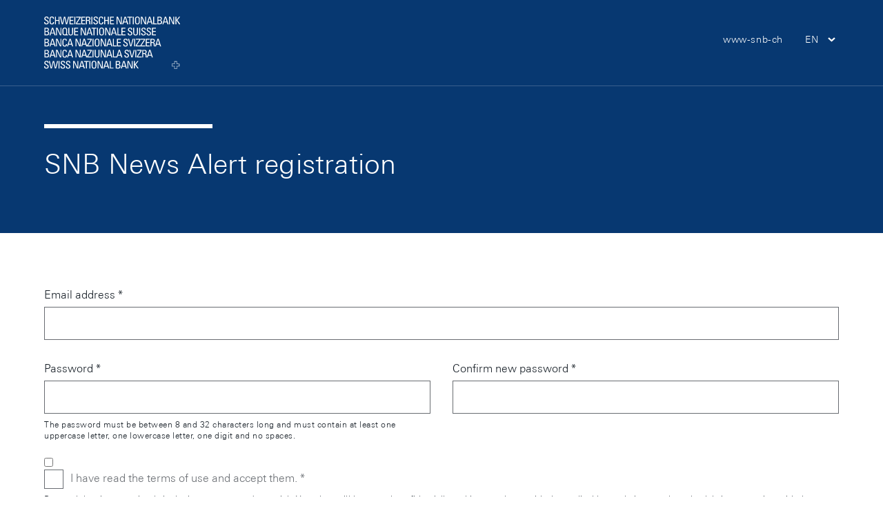

--- FILE ---
content_type: text/html;charset=UTF-8
request_url: https://alert.snb.ch/en/account/create
body_size: 3757
content:
<!DOCTYPE html>
<html lang="" data-g-name="Page" class="c-page">
<head>
    <meta charset="utf-8">

<meta name="viewport" content="width=device-width, initial-scale=1">



<title></title>
<meta name="title" content="">
<meta name="description" content="">
<meta name="keywords" content="">


<meta name="format-detection" content="telephone=no">

<meta name="application-name" content="">
<meta property="og:title" content="">
<meta property="og:description" content="">
<meta property="og:site_name" content="">
<meta property="og:type" content="">
<meta property="og:url" content="">


<meta property="twitter:card" content="summary_large_image">
<meta property="twitter:title" content="">
<meta property="twitter:description" content="">


<link rel="apple-touch-icon" sizes="180x180" href="/assets/default/img/icon/apple-touch-icon.png">
<link rel="icon" type="image/png" sizes="32x32" href="/assets/default/img/icon/favicon-32x32.png">
<link rel="icon" type="image/png" sizes="16x16" href="/assets/default/img/icon/favicon-16x16.png">
<link rel="manifest" crossorigin="use-credentials" href="/assets/default/img/icon/site.webmanifest">
<link rel="mask-icon" href="/assets/default/img/icon/safari-pinned-tab.svg" color="#073871">
<link rel="shortcut icon" href="/assets/default/img/icon/favicon.ico">
<meta name="msapplication-config" content="/assets/default/img/icon/browserconfig.xml">
<meta name="msapplication-TileColor" content="#073871">
<meta name="theme-color" content="#ffffff">






	<link href="/assets/default/css/newsalert.min.css" rel="stylesheet">
	<script defer src="/assets/default/js/newsalert.min.js"></script>



<script>window.__resourceBasePath = '/.resources/frontend/assets/default/';</script>




</head>

<body>

	


<header>
    <div class="m-nav-a11y js-o-page__scroll-target" tabindex="0">
	<p class="m-nav-a11y__title" role="heading" aria-level="1">web.a11y.skipLinks.title</p>
	<nav>
		<ol>
			<li class="m-nav-a11y__item">
				<a class="m-nav-a11y__link" href="#a11y-nav-main">web.a11y.skipLinks.links.navMain</a>
			</li>
			<li class="m-nav-a11y__item">
				<a class="m-nav-a11y__link" href="#a11y-main">web.a11y.skipLinks.links.contentMain</a>
			</li>
			<li class="m-nav-a11y__item">
				<a class="m-nav-a11y__link" href="#a11y-search">web.a11y.skipLinks.links.search</a>
			</li>
			<li class="m-nav-a11y__item">
				<a class="m-nav-a11y__link" href="#a11y-footer">web.a11y.skipLinks.links.footer</a>
			</li>
		</ol>
	</nav>
</div>

    <div class="o-header js-o-header" data-g-name="Header">
	<div class="o-header__wrap js-o-header__wrap">
		<p class="o-header__a11y-title" role="heading" aria-level="1">web.a11y.pageStructure.header</p>
		<div class="container">
			<div class="o-header__line">
				<div class="o-header__logo">
					<a class="o-header__logo-link" href="/">
						<p class="o-header__a11y-title" role="heading" aria-level="2">web.a11y.pageStructure.logo</p>
						<img class="o-header__logo-small" src="/assets/default/img/logo/logo-small-white.svg" alt="snb-logo">
						<img class="o-header__logo-large" src="/assets/default/img/logo/logo-white.svg" alt="snb-logo">
						
					</a>
				</div>
				<div class="o-header__content">
					<div class="o-header__content-top">
						<div class="o-header__nav-meta">
							<p class="o-header__a11y-title" role="heading" aria-level="2">web.a11y.pageStructure.metaNav</p>
							<ul class="m-nav-meta m-nav-meta--header" data-g-name="NavMeta">
	
		<li class="m-nav-meta__item m-nav-meta__item--hide-sm">
			<a class="m-nav-meta__item-link" href="https://www.snb.ch" >
				<span class="m-nav-meta__item-text h-typo-small">www-snb-ch</span>
			</a>
		</li>
	

	
		
		
		
			<li class="m-nav-meta__item m-nav-meta__item--has-icon m-nav-meta__item--hide-sm m-nav-meta__item--language dropdown">
				<a href="#" class="m-nav-meta__item-link js-m-nav-meta__link dropdown-toggle" role="button" id="dropdown-language" data-bs-toggle="dropdown" aria-haspopup="true" aria-expanded="false">
					<span class="m-nav-meta__item-text h-typo-small">EN</span>
					<span class="m-nav-meta__item-icon"><svg class="a-icon" aria-hidden="true" xmlns="http://www.w3.org/2000/svg">
	
	<use xmlns:xlink="http://www.w3.org/1999/xlink" xlink:href="/assets/default/svg/icons.svg#chevron-down-small"></use>
</svg>
</span>
				</a>
				<div class="m-nav-meta__item-dropdown dropdown-menu dropdown-menu-end" aria-labelledby="dropdown-language">
					<ul class="h-typo-body">
						
							<li class="m-nav-meta__language-item">
								
									<a class="m-nav-meta__language-link js-m-nav-meta__language-link" href="/de/switchLocale/account/create">Deutsch</a>
								
							</li>
						
							<li class="m-nav-meta__language-item">
								
									<a class="m-nav-meta__language-link js-m-nav-meta__language-link" href="/fr/switchLocale/account/create"> Français</a>
								
							</li>
						
							<li class="m-nav-meta__language-item">
								
									<span class="m-nav-meta__language-current">English</span>
								
							</li>
						
							<li class="m-nav-meta__language-item">
								
									<a class="m-nav-meta__language-link js-m-nav-meta__language-link" href="/it/switchLocale/account/create"> Italiano</a>
								
							</li>
						
					</ul>
				</div>
			</li>
		
		
		<li class="m-nav-meta__item m-nav-meta__item--has-icon m-nav-meta__item--menu">
			<a href="#" class="m-nav-meta__item-link js-m-nav-meta__link" data-overlay-id="overlay-menu" data-overlay-origin="header" role="button" aria-pressed="false">
				<span class="m-nav-meta__item-text">web.header.menu.buttonText</span>
				<span class="m-nav-meta__item-icon"><svg class="a-icon" aria-hidden="true" xmlns="http://www.w3.org/2000/svg">
	
	<use xmlns:xlink="http://www.w3.org/1999/xlink" xlink:href="/assets/default/svg/icons.svg#menu"></use>
</svg>
</span>

				<span class="m-nav-meta__close-text">web.header.menu.closeButtonText</span>
				<span class="m-nav-meta__close-icon"><svg class="a-icon" aria-hidden="true" xmlns="http://www.w3.org/2000/svg">
	
	<use xmlns:xlink="http://www.w3.org/1999/xlink" xlink:href="/assets/default/svg/icons.svg#close"></use>
</svg>
</span>
			</a>
		</li>
	
	
</ul>

						</div>
					</div>
					<div class="o-header__content-bottom">
						<div class="o-header__navigation js-o-header__navigation">
							<nav class="m-nav-main js-m-nav-main" data-g-name="NavMain" id="a11y-nav-main">
	<p class="m-nav-main__a11y-title" role="heading" aria-level="2">web.a11y.pageStructure.mainNav</p>
	<ul class="m-nav-main__items">
		
	</ul>
</nav>

						</div>
						
					</div>
				</div>
			</div>
		</div>
	</div>
	<div class="o-header__placeholder js-o-header__placeholder"></div>

	<section data-g-name="Overlay"
		 data-overlay-id="overlay-menu"
		 class="o-overlay js-o-overlay o-overlay--menu"
		 
		  data-closeable="true"
>
	<div class="o-overlay__vertical-alignment">
		<div class="o-overlay__horizontal-alignment">
			<div class="o-overlay__wrapper js-o-overlay__wrapper">
				<div class="container">
					<div class="o-overlay__header">
						
							<div class="o-overlay__logo">
								<div class="a-logo">
	<a class="a-logo__link" href="/">
		<span class="a-logo__wrapper">
			<span class="a-logo__link-text"></span>
			<img class="a-logo__img" src="/assets/default/img/logo/logo.svg" alt="snb-logo">
		</span>
	</a>
</div>

							</div>
						
						
							<button type="button" class="o-overlay__close js-o-overlay__close">
								<span class="o-overlay__close-text">
									web.header.overlay.closeButtonText
								</span>
								<span class="o-overlay__close-icon">
									<svg class="a-icon" aria-hidden="true" xmlns="http://www.w3.org/2000/svg">
	
	<use xmlns:xlink="http://www.w3.org/1999/xlink" xlink:href="/assets/default/svg/icons.svg#close"></use>
</svg>

								</span>
							</button>
						
					</div>
				</div>
				<div class="o-overlay__content">
					<div class="container">
						<div class="o-overlay-content">
	<div class="js-o-overlay-content__outlet"></div>
	<div class="o-overlay-content__nav-meta">
		<ul class="m-nav-meta m-nav-meta--offscreen" data-g-name="NavMeta">
	
		<li class="m-nav-meta__item m-nav-meta__item--hide-sm">
			<a class="m-nav-meta__item-link" href="https://www.snb.ch" >
				<span class="m-nav-meta__item-text h-typo-small">www-snb-ch</span>
			</a>
		</li>
	

	
	
		
		
			<li class="m-nav-meta__item m-nav-meta__item--language">
				<ul class="a-lang">
	<li
		class="a-lang__item">
			<a class="a-lang__text" href="/de/switchLocale/account/create">DE</a>
	</li><li
		class="a-lang__item">
			<a class="a-lang__text" href="/fr/switchLocale/account/create">FR</a>
	</li><li
		class="a-lang__item a-lang__item--active">
			<span class="a-lang__text">EN</span>
	</li><li
		class="a-lang__item">
			<a class="a-lang__text" href="/it/switchLocale/account/create">IT</a>
	</li>
</ul>

			</li>
		
	
</ul>

	</div>
</div>

					</div>
				</div>
			</div>
		</div>
	</div>
</section>


	
</div>

</header>

<main id="a11y-main">
    <div class="cms-stage">
	<div class="container">
		<div class="cms-stage__relative">
			<div class="row">
				<div class="col-12">
					<div class="h-s8"></div>

					<div class="cms-stage__subject">
						
							<div class="m-subject m-subject--t1 m-subject--inv">
	<div class="m-subject__head">
		
		
		<div class="m-subject__decorator m-subject__decorator--white"></div>
		
			<div class="h-s6"></div>

		
	</div>
	<h1 class="h-typo-t1">SNB News Alert registration</h1>

</div>

						
					</div>
					<div class="row">
						<div class="col-12 col-sm-6">
							<div class="cms-stage__meta">
								
								
								
								
								
							</div>
						</div>
						
					</div>
					
						<div class="h-s9"></div>

					
				</div>
				
			</div>
			<div class="cms-stage__curves"></div>
		</div>
	</div>
</div>




<form class="o-form" data-g-name="Form" data-lang=""
	 name="registration"
	 method="POST"
	 action="/en/account/create"
	 data-has-validation="true"
>
	<div class="h-s9"></div>

	<div class="container">
	
		
			<div class="o-form-fieldset">
	
	<div class="row">
		
				<input type="hidden" name="_csrf" value="W5zxfscgDBNvnhDqf5eo_WDDxxTwq9jMnGRA56nNpJsj6AArP_nCHfQWO3dCrSOPS7qcnwLw6nWVnLzh-lEjhMv_lq4b2DUa">

		
				<div class="col-12
				">
					<div class="o-form-fieldset__element">
						
							<div class="o-form-text">
	<label class="o-form-label" for="email">Email address&nbsp;*</label><br>

	<input class="o-form-text__input js-o-form-text-input" type="email" id="email" name="email" value=""
		
			data-validation-container=".o-form-text"
			data-parsley-trigger="focusout"
			 required
			
			
			
			
		
		
	>
	
</div>

						
					</div>
				</div>
			
		
				<div class="col-sm-6
				
				">
					<div class="o-form-fieldset__element">
						
							<div class="o-form-text">
	<label class="o-form-label" for="password">Password&nbsp;*</label><br>

	<input class="o-form-text__input js-o-form-text-input" type="password" id="password" name="password" value=""
		
			data-validation-container=".o-form-text"
			data-parsley-trigger="focusout"
			 required
			 data-parsley-pattern="^(?&#x3D;.*[A-Z])(?&#x3D;.*[a-z])(?&#x3D;.*[0-9])[^\s]{8,32}$"
			 data-parsley-error-message="Please fulfil the requirements."
			
			
		
		 aria-describedby="description-password"
	>
	
		<div class="h-s2"></div>

		<div class="o-form-description h-link" id="description-password">
	<p class="h-typo-tiny-light">The password must be between 8 and 32 characters long and must contain at least one uppercase letter, one lowercase letter, one digit and no spaces.</p>

</div>

	
</div>

						
					</div>
				</div>
			
		
				<div class="col-sm-6
				
				">
					<div class="o-form-fieldset__element">
						
							<div class="o-form-text">
	<label class="o-form-label" for="matchingPassword">Confirm new password&nbsp;*</label><br>

	<input class="o-form-text__input js-o-form-text-input" type="password" id="matchingPassword" name="matchingPassword" value=""
		
			data-validation-container=".o-form-text"
			data-parsley-trigger="focusout"
			 required
			 data-parsley-pattern="^(?&#x3D;.*[A-Z])(?&#x3D;.*[a-z])(?&#x3D;.*[0-9])[^\s]{8,32}$"
			 data-parsley-error-message="The passwords do not match."
			 data-parsley-equalto="#password"
			
		
		
	>
	
</div>

						
					</div>
				</div>
			
		
				<div class="col-12
				">
					<div class="o-form-fieldset__element">
						
							
	<div class="a-checkbox" data-g-name="Checkbox">
	<input class="a-checkbox__input js-a-checkbox__input"
		name="termsAccepted"
		id="termsAccepted"
		type="checkbox"
		value="true"
		
		
			required
			data-parsley-errors-messages-disabled
			data-parsley-trigger="click"
			data-validation-container=".a-checkbox"
		
		
		
		data-label-id="label-termsAccepted"
		 aria-describedby="description-termsAccepted"
	>
	<label class="a-checkbox__label h-link js-a-checkbox__label" for="termsAccepted" id="label-termsAccepted">
		I have read the terms of use and accept them.&nbsp;*
	</label>
</div>

	<div class="h-s2"></div>

	<div class="o-form-description h-link" id="description-termsAccepted">
	<p class="h-typo-tiny-light">Personal data is transmitted via the internet at users' own risk. Your data will be treated confidentially and in accordance with the applicable regulations, and used solely in connection with the sending of News Alert messages. You can unsubscribe from the SNB News Alert at any time. The SNB is subject to the Swiss Federal Act on Data Protection.</p>

</div>



						
					</div>
				</div>
			
		
	</div>
	<div class="h-s5"></div>

</div>

		
	
	
		<div class="row">
			<div class="col-12">
				<div class="o-form__buttons js-o-form__buttons">
					
						
							
	<button class="a-button a-button--primary h-typo-button state-a-button--disabled" disabled type="submit"
	>
		
		<span class="a-button__text">Register</span>
		
		
	</button>


						
					
				</div>
			</div>
		</div>
	
	</div>
	<div class="h-s9"></div>

</form>

</main>

<footer role="contentinfo">
    <div id="a11y-footer" class="o-footer o-footer--main-logo-only" data-g-name="Footer">
	<p class="o-footer__a11y-title" role="heading" aria-level="1">web.a11y.pageStructure.footer</p>
	<div class="o-footer__main">
		<div class="h-s5"></div>

		<div class="container">
			<div class="row">
				<div class="col-12">
					
					<div class="o-footer__header">
						<a class="o-footer__logo" href="/">
							<p class="o-footer__a11y-title" role="heading" aria-level="2">web.a11y.pageStructure.logo</p>
							<img class="o-footer__logo-img" src="/assets/default/img/logo/logo-small-white.svg" alt="SNB BNS Logo">
						</a>
						
					</div>
					
				</div>
			</div>
			<div class="row">
				
				
			</div>
		</div>
		<div class="h-s5"></div>

	</div>

	<div class="o-footer__bottom">
		<div class="container">
			<div class="row">
				<div class="col-12 col-md-3">
					<p class="h-typo-small">Swiss National Bank, Zurich (Switzerland) 2025</p>
				</div>
				<div class="col-12 col-md-9">
					<div class="o-footer__links">
						
							<div class="o-footer__link-item">
								<a class="o-footer__link h-typo-small-bold" href="https://www.snb.ch/en/srv/disclaimer_copyright">Copyright</a>
							</div>
						
							<div class="o-footer__link-item">
								<a class="o-footer__link h-typo-small-bold" href="https://www.snb.ch/en/srv/disclaimer_liability">Limitation of liability</a>
							</div>
						
							<div class="o-footer__link-item">
								<a class="o-footer__link h-typo-small-bold" href="https://www.snb.ch/en/srv/disclaimer_data">Data protection</a>
							</div>
						
							<div class="o-footer__link-item">
								<a class="o-footer__link h-typo-small-bold" href="https://www.snb.ch/en/srv/disclaimer_e-mails">Fraudulent emails</a>
							</div>
						
					</div>
				</div>
			</div>
		</div>
	</div>
</div>

</footer>


<div class="a-backdrop"
	 data-g-name="Backdrop"
	 aria-hidden="true"
	 
></div>





</body>
</html>

--- FILE ---
content_type: text/css
request_url: https://alert.snb.ch/.resources/frontend/assets/default/css/dynamic/parsleyjs-lib-61938a4.min.css
body_size: 223
content:
/*!
 * frontend
 * @release: 2.47.0
 * @date 2025-12-04T15:08:33
 */
.parsley-errors-list{color:#d12c3e;font-family:UniversNextW04-Light,Geneva,Helvetica Neue,Helvetica,Arial,sans-serif;font-size:1.2rem;letter-spacing:.5px;line-height:1.6rem;margin-top:.8rem}
